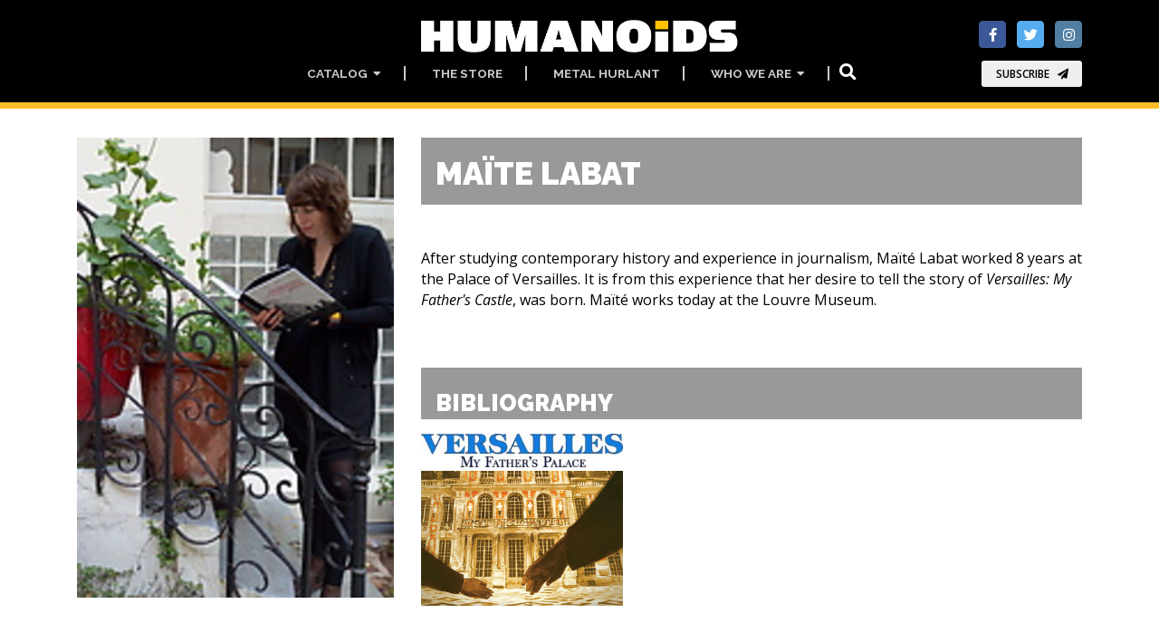

--- FILE ---
content_type: text/html; charset=utf-8
request_url: https://www.humanoids.com/author/6207
body_size: 32485
content:
<!DOCTYPE html>
<html dir="ltr" lang="en">
<head>
	<!--  METAS  -->
	<meta charset="utf-8">
 	<meta name="viewport" content="width=device-width, initial-scale=1.0, maximum-scale=1.0, user-scalable=no, shrink-to-fit=no">
	
	<meta http-equiv="Content-Type" content="text/html; charset=utf-8" />
		<!-- Google Tag Manager -->
	<script>
		window.dataLayer = window.dataLayer || [];
	</script>
	<script>(function(w,d,s,l,i){w[l]=w[l]||[];w[l].push({'gtm.start':
	new Date().getTime(),event:'gtm.js'});var f=d.getElementsByTagName(s)[0],
	j=d.createElement(s),dl=l!='dataLayer'?'&l='+l:'';j.async=true;j.src=
	'https://www.googletagmanager.com/gtm.js?id='+i+dl;f.parentNode.insertBefore(j,f);
	})(window,document,'script','dataLayer','GTM-P6TQVC9');</script>
	<!-- End Google Tag Manager -->	
	<meta name="title" content="Maïte Labat" />
<meta name="keywords" content="Maïte,Labat,author,bd,bande,dessinée,comic,manga" />
<meta name="description" content="Maïte Labat author at Humanoids Inc : " />
<meta name="image" content="http://www.humanoids.com/assets/User/6207/Maite_Labat_17048_zoomed.jpg" />
<meta name="robots" content="index, follow" />
<meta name="language" content="en" />
	<meta property="og:title" content="Maïte Labat" />
<meta property="og:description" content="Maïte Labat author at Humanoids Inc : " />
<meta property="og:image" content="http://www.humanoids.com/assets/User/6207/Maite_Labat_17048_zoomed.jpg" />
<meta property="og:language" content="en" />

		<script>var HumApp_enableAnim = true;</script>

	<!--  TITLE -->
	<title>Maïte Labat</title>
	<link rel="icon" type="image/png" href="/images/design_humanoidscom/logo-32px.png" />
	
	<!--
	<script type="text/javascript" src="https://cdn2.humanoids.com/sf/prototype/js/prototype.js"></script>
	-->

    <!-- Web Fonts -->
	<link href="https://fonts.googleapis.com/css?family=Open+Sans:400,400i,700,700i|Raleway:400,500,600,700,900" rel="stylesheet">

	<!-- Plugins -->
	<link rel="stylesheet" href="https://use.fontawesome.com/releases/v5.15.4/css/all.css">
  	<link rel="stylesheet" href="https://use.fontawesome.com/releases/v5.15.4/css/v4-shims.css">

	<link rel="stylesheet" type="text/css" media="screen" href="https://cdn2.humanoids.com/plugins/animations/animations.css?tm=1666367594" />
	<link rel="stylesheet" type="text/css" media="screen" href="https://cdn2.humanoids.com/plugins/slick/slick.css?tm=1666367594" />
	<link rel="stylesheet" type="text/css" media="screen" href="https://cdn2.humanoids.com/plugins/slick/y_slick-theme.css?tm=1666367594" />
	<link rel="stylesheet" type="text/css" media="screen" href="https://cdn2.humanoids.com/plugins/aos/aos.css?tm=1666367594" />
	<link rel="stylesheet" type="text/css" media="screen" href="https://cdn2.humanoids.com/plugins/tooltipster/tooltipster.bundle.min.css?tm=1666367594" />
	<link rel="stylesheet" type="text/css" media="screen" href="https://cdn2.humanoids.com/plugins/tooltipster/tooltipster-sideTip-noir.min.css?tm=1666367594" />
	<link rel="stylesheet" type="text/css" media="screen" href="https://cdn2.humanoids.com/plugins/rs-plugin-5/css/settings.css?tm=1666367594" />
	<link rel="stylesheet" type="text/css" media="screen" href="https://cdn2.humanoids.com/plugins/rs-plugin-5/css/layers.css?tm=1666367594" />
	<link rel="stylesheet" type="text/css" media="screen" href="https://cdn2.humanoids.com/plugins/rs-plugin-5/css/navigation.css?tm=1666367594" />

	<!-- Bootstrap core and Template CSS -->
	<link rel="stylesheet" type="text/css" media="screen" href="https://cdn2.humanoids.com/css/y_style_humanoidscom.css?tm=1743773686" />

	<!-- Custom template -->
	<link rel="stylesheet" type="text/css" media="screen" href="https://cdn2.humanoids.com/css/HURichCss.css?responsive=true&amp;tm=1523631371" />
    
	<!-- first priority JS script -->
	<script type="text/javascript" src="https://cdn2.humanoids.com/js/global3.js?tm=1700492483"></script>

</head>

<body class="humanoidscom">

		<!-- Google Tag Manager (noscript) -->
	<noscript><iframe src="https://www.googletagmanager.com/ns.html?id=GTM-P6TQVC9"
	height="0" width="0" style="display:none;visibility:hidden"></iframe></noscript>
	<!-- End Google Tag Manager (noscript) -->
    <!-- scrollToTop -->
    <!-- ================ -->
    <div class="scrollToTop circle"><i class="fa fa-arrow-up"></i></div>

    <!-- page wrapper start -->
    <!-- ================ -->
    <div class="page-wrapper">
		
	<div class="header-container">
	<header class="header dark fixed fixed-desktop clearfix">
		<div class="header2_access">
			<button id="header2_menu_access" type="button" class="btn btn-gray-transparent" style="position:relative;" data-toggle="dropdown" aria-haspopup="true" aria-expanded="false">
				<i class="fas fa-bars" style="color:rgb(202,202,202);"></i>
			</button>
			<div class="dropdown-menu" aria-labelledby="header2_menu_access">
				<ul class="header_items_vertical">
											<li class="header2_menu">
					<a id="header2_access_0" style="position:relative;" data-toggle="dropdown" aria-haspopup="true" aria-expanded="false">
				Catalog				&nbsp;<i class="fas fa-caret-down"></i>
			</a>
			<div class="dropdown-menu" aria-labelledby="header2_access_0">
									<a href="/new_releases" target="_self">New and Upcoming</a>									<hr class="divider" />									<a href="/most_read" target="_self">Most Read</a>									<a href="/imprints" target="_self">Imprints</a>									<a href="/genres" target="_self">Genres</a>									<hr class="divider" />									<a href="/all_titles#section_223" target="_self">Advanced Search</a>									<a href="/all_titles#section_224" target="_self">Timeline</a>									<a href="/all_titles#section_225" target="_self">All Titles</a>							</div>
			</li>
	<li class="header2_menu">
					<a  target="_blank"
				href="https://store.humanoids.com" id="header2_access_1">
				The Store			</a>
			</li>
	<li class="header2_menu">
					<a  target="_self"
				href="/metal-hurlant" id="header2_access_2">
				Metal Hurlant			</a>
			</li>
	<li class="header2_menu">
					<a id="header2_access_3" style="position:relative;" data-toggle="dropdown" aria-haspopup="true" aria-expanded="false">
				Who we are				&nbsp;<i class="fas fa-caret-down"></i>
			</a>
			<div class="dropdown-menu" aria-labelledby="header2_access_3">
									<a href="/about_us" target="_self">About Us</a>									<a href="/all_authors" target="_self">Our Creators</a>							</div>
			</li>
		
					<li class="">
																	  <div class="btn-group">
                        <button type="button" class="btn btn-default" 
                        		data-toggle="modal" data-target="#searchBoxModal">
                        	<i class="fa fa-search fa-lg"></i>
                        </button>
	                    <div id="searchBoxModal" class="modal fade big_search_box" data-above="no" data-office-type="front" data-advanced-page-id="58" data-advanced-section-id="" tabindex="-1" role="dialog" aria-labelledby="myLargeModalLabel" aria-hidden="true">
	<div class="modal-dialog modal-lg" role="document">
		<div class="modal-content">
			<div class="modal-header">
				<div class="container">
					<div class="row justify-content-md-center">
						<div class="col-3">
						</div>
						<div class="col-6">
							<input class="form-control" type="text" placeholder="Search..." style="width: 100%;" />
			 			</div>
						<div class="col-3">
							<button type="button" class="close" data-dismiss="modal" aria-label="Close"><span aria-hidden="true">&times;</span><span class="sr-only">Close</span></button>
						</div>
					</div>
				</div>
			</div>
			<div class="modal-body">
				<div class="container">
					<div class="row">
						<div class="col-12 col-md-8 big_search_box_result">
						</div>
						<div class="hidden-sm-down col-md-4 previewSearch">
							<div class="previewSearchBox"></div>
						</div>
					</div>
					<div class="row">
						<div class="col-12 resultSearchBoxNoResult text-center">
							No result						</div>
					</div>
				</div>
			</div>
			<div class="modal-footer">
				<button type="button" class="btn btn-sm btn-default searchBoxModalAdvanced" style="visibility:hidden;">Advanced search =></button>
				<button type="button" class="btn btn-sm btn-dark" data-dismiss="modal">Close</button>
			</div>
		</div>
	</div>
</div>                      </div>  
					</li>
					<li class="">
						  
					</li>
				</ul>
			</div>			
		</div>		
		<div class="header-block">
			<div class="header2_social">
							
<ul class="align-items-center justify-content-end d-flex social-links colored">
						<li class="facebook"><a target="_blank" href="http://www.facebook.com/humanoidsinc"><i class="fa fa-facebook"></i></a></li>
								<li class="twitter"><a target="_blank" href="https://twitter.com/humanoidsinc"><i class="fa fa-twitter"></i></a></li>
								<li class="instagram"><a target="_blank" href="https://www.instagram.com/humanoidsinc"><i class="fa fa-instagram"></i></a></li>
			</ul>
				<button type="button" class="btn btn-animated btn-animation btn-animation--slide-horizontal btn-sm"
		data-toggle="modal" data-target="#subscribeBoxModal">
	Subscribe	<i class="fa fa-send"></i>
</button>
<div id="subscribeBoxModal" class="modal fade modal-no-footer" data-above="no" tabindex="-1" role="dialog" aria-hidden="true">
	<div class="modal-dialog modal-md" role="document">
		<div class="modal-content">
			<div class="modal-body mt-4">
				<style>
form#newsletter_subscription_form {
	margin: 0px; 
	padding: 0px;
}
h2.newsletter_subscription_title {
	text-align: center;
    color: black;
}
form#newsletter_subscription_form input[type=radio] {
  border: 2px solid Black;
  padding: 0.5em;
  -webkit-appearance: none;
  border-radius: 2px;
}

form#newsletter_subscription_form input[type=radio]:checked {
  background: url([data-uri]) no-repeat center center;
  background-size: 13px 13px;
  background-color: black;
  border: 2px solid White;
}

form#newsletter_subscription_form input[type=radio]:focus {
  outline-color: transparent;
}
form#newsletter_subscription_form {
	text-align:center;
}
form#newsletter_subscription_form label {
	font-family: "Open Sans";
	vertical-align: middle;
	color: Black;
	font-weight: bold;
}
</style>


	<script>
		var newsletter_subscription_onselect = function() {
			newsletter_subscriptions = [{"name":"Humanoids","subscription":"https:\/\/redir.humanoids.com\/wgt\/p5nt\/x14\/form?c=75983300","order":1},{"name":"Metal Hurlant","subscription":"https:\/\/redir.humanoids.com\/wgt\/p5nt\/xv7v\/form?c=60b56b03","order":2}];
			option_value = document.querySelector('input[name="newsletter_subscription_option"]:checked').value;
			var nl_option = newsletter_subscriptions.find(nl => nl.order == option_value);
			if( !nl_option ) {
				document.getElementById("newsletter_subscription_iframe").style.opacity = 0.5;
				document.getElementById("newsletter_subscription_iframe").style.pointerEvents = "none";
			} else {
				document.getElementById("newsletter_subscription_iframe").style.opacity = 1;
				document.getElementById("newsletter_subscription_iframe").style.pointerEvents = "";
			}
			document.getElementById("newsletter_subscription_iframe").src = nl_option.subscription;
		}
		window.onload = function() {
			document.getElementById("newsletter_subscription_iframe").style.opacity = 0.5;
			document.getElementById("newsletter_subscription_iframe").style.pointerEvents = "none";
		}
	</script>

	<h2 class="newsletter_subscription_title">Newsletter selection</h2>
	<form id="newsletter_subscription_form" onchange="newsletter_subscription_onselect();">
					<input type="radio" id="newsletter_subscription_option_1" name="newsletter_subscription_option" value="1">
			<label for="newsletter_subscription_option_1">Humanoids</label><br>
					<input type="radio" id="newsletter_subscription_option_2" name="newsletter_subscription_option" value="2">
			<label for="newsletter_subscription_option_2">Metal Hurlant</label><br>
			</form>


<iframe id="newsletter_subscription_iframe" data-w-type="embedded" frameborder="0" scrolling="no" marginheight="0" marginwidth="0" height="300" src="https://redir.humanoids.com/wgt/p5nt/x14/form?c=75983300" width="100%"></iframe>
<script type="text/javascript" src="https://app.mailjet.com/pas-nc-embedded-v1.js"></script>

<div style="position:absolute; bottom: 0px; left: 0px; background-color:#fcbf2a; height: 23px; width: 100%;"></div>
			</div>
		</div>
	</div>
</div>
<div id="subscribeBoxModal_mh" class="modal fade modal-no-footer" data-above="no" tabindex="-1" role="dialog" aria-hidden="true">
	<div class="modal-dialog modal-md" role="document">
		<div class="modal-content">
			<div class="modal-body mt-4">
				<style>
form#newsletter_subscription_form {
	margin: 0px; 
	padding: 0px;
}
h2.newsletter_subscription_title {
	text-align: center;
    color: black;
}
form#newsletter_subscription_form input[type=radio] {
  border: 2px solid Black;
  padding: 0.5em;
  -webkit-appearance: none;
  border-radius: 2px;
}

form#newsletter_subscription_form input[type=radio]:checked {
  background: url([data-uri]) no-repeat center center;
  background-size: 13px 13px;
  background-color: black;
  border: 2px solid White;
}

form#newsletter_subscription_form input[type=radio]:focus {
  outline-color: transparent;
}
form#newsletter_subscription_form {
	text-align:center;
}
form#newsletter_subscription_form label {
	font-family: "Open Sans";
	vertical-align: middle;
	color: Black;
	font-weight: bold;
}
</style>


	<script>
		var newsletter_subscription_onselect = function() {
			newsletter_subscriptions = [{"name":"Humanoids","subscription":"https:\/\/redir.humanoids.com\/wgt\/p5nt\/x14\/form?c=75983300","order":1},{"name":"Metal Hurlant","subscription":"https:\/\/redir.humanoids.com\/wgt\/p5nt\/xv7v\/form?c=60b56b03","order":2}];
			option_value = document.querySelector('input[name="newsletter_subscription_option"]:checked').value;
			var nl_option = newsletter_subscriptions.find(nl => nl.order == option_value);
			if( !nl_option ) {
				document.getElementById("newsletter_subscription_iframe").style.opacity = 0.5;
				document.getElementById("newsletter_subscription_iframe").style.pointerEvents = "none";
			} else {
				document.getElementById("newsletter_subscription_iframe").style.opacity = 1;
				document.getElementById("newsletter_subscription_iframe").style.pointerEvents = "";
			}
			document.getElementById("newsletter_subscription_iframe").src = nl_option.subscription;
		}
		window.onload = function() {
			document.getElementById("newsletter_subscription_iframe").style.opacity = 0.5;
			document.getElementById("newsletter_subscription_iframe").style.pointerEvents = "none";
		}
	</script>

	<h2 class="newsletter_subscription_title">Newsletter selection</h2>
	<form id="newsletter_subscription_form" onchange="newsletter_subscription_onselect();">
					<input type="radio" id="newsletter_subscription_option_1" name="newsletter_subscription_option" value="1">
			<label for="newsletter_subscription_option_1">Humanoids</label><br>
					<input type="radio" id="newsletter_subscription_option_2" name="newsletter_subscription_option" value="2">
			<label for="newsletter_subscription_option_2">Metal Hurlant</label><br>
			</form>


<iframe id="newsletter_subscription_iframe" data-w-type="embedded" frameborder="0" scrolling="no" marginheight="0" marginwidth="0" height="300" src="https://redir.humanoids.com/wgt/p5nt/x14/form?c=75983300" width="100%"></iframe>
<script type="text/javascript" src="https://app.mailjet.com/pas-nc-embedded-v1.js"></script>

<div style="position:absolute; bottom: 0px; left: 0px; background-color:#fcbf2a; height: 23px; width: 100%;"></div>
			</div>
		</div>
	</div>
</div>			</div>	
		<div class="header2_logo">
				<a href="/" style="display:block;">
					<img id="logo_img" src="/images/design_humanoidscom/y-logo-full.png?v=20260105V1" alt="Humanoids" />
				</a>
			</div>					
			<ul class="header_items">
									<li class="header2_menu">
					<a id="header2_menu_0" style="position:relative;" data-toggle="dropdown" aria-haspopup="true" aria-expanded="false">
				Catalog				&nbsp;<i class="fas fa-caret-down"></i>
			</a>
			<div class="dropdown-menu" aria-labelledby="header2_menu_0">
									<a href="/new_releases" target="_self">New and Upcoming</a>									<hr class="divider" />									<a href="/most_read" target="_self">Most Read</a>									<a href="/imprints" target="_self">Imprints</a>									<a href="/genres" target="_self">Genres</a>									<hr class="divider" />									<a href="/all_titles#section_223" target="_self">Advanced Search</a>									<a href="/all_titles#section_224" target="_self">Timeline</a>									<a href="/all_titles#section_225" target="_self">All Titles</a>							</div>
			</li>
	<li class="header2_menu">
					<a  target="_blank"
				href="https://store.humanoids.com" id="header2_menu_1">
				The Store			</a>
			</li>
	<li class="header2_menu">
					<a  target="_self"
				href="/metal-hurlant" id="header2_menu_2">
				Metal Hurlant			</a>
			</li>
	<li class="header2_menu">
					<a id="header2_menu_3" style="position:relative;" data-toggle="dropdown" aria-haspopup="true" aria-expanded="false">
				Who we are				&nbsp;<i class="fas fa-caret-down"></i>
			</a>
			<div class="dropdown-menu" aria-labelledby="header2_menu_3">
									<a href="/about_us" target="_self">About Us</a>									<a href="/all_authors" target="_self">Our Creators</a>							</div>
			</li>
		
				<li class="header2_menu">
															  <div class="btn-group">
                        <button type="button" class="btn btn-default" 
                        		data-toggle="modal" data-target="#searchBoxModal">
                        	<i class="fa fa-search fa-lg"></i>
                        </button>
	                    <div id="searchBoxModal" class="modal fade big_search_box" data-above="no" data-office-type="front" data-advanced-page-id="58" data-advanced-section-id="" tabindex="-1" role="dialog" aria-labelledby="myLargeModalLabel" aria-hidden="true">
	<div class="modal-dialog modal-lg" role="document">
		<div class="modal-content">
			<div class="modal-header">
				<div class="container">
					<div class="row justify-content-md-center">
						<div class="col-3">
						</div>
						<div class="col-6">
							<input class="form-control" type="text" placeholder="Search..." style="width: 100%;" />
			 			</div>
						<div class="col-3">
							<button type="button" class="close" data-dismiss="modal" aria-label="Close"><span aria-hidden="true">&times;</span><span class="sr-only">Close</span></button>
						</div>
					</div>
				</div>
			</div>
			<div class="modal-body">
				<div class="container">
					<div class="row">
						<div class="col-12 col-md-8 big_search_box_result">
						</div>
						<div class="hidden-sm-down col-md-4 previewSearch">
							<div class="previewSearchBox"></div>
						</div>
					</div>
					<div class="row">
						<div class="col-12 resultSearchBoxNoResult text-center">
							No result						</div>
					</div>
				</div>
			</div>
			<div class="modal-footer">
				<button type="button" class="btn btn-sm btn-default searchBoxModalAdvanced" style="visibility:hidden;">Advanced search =></button>
				<button type="button" class="btn btn-sm btn-dark" data-dismiss="modal">Close</button>
			</div>
		</div>
	</div>
</div>                      </div>  
				</li>					
				<li class="header2_menu">
					  
				</li>
			</ul>
		</div>
	</header>
</div>	
	<div id="emptyBoxModal" class="modal fade" data-above="no" tabindex="-1" role="dialog" aria-hidden="true">
		<div class="modal-dialog modal-dialog-centered modal-lg" role="document">
			<div class="modal-content dark-bg py-2">
				<div class="modal-body">
				</div>
			</div>
		</div>
	</div>
	
	<div id="page-start"></div>

				
		<!--  MAIN COLUMNS -->
	<section>
        <div class="container">
          <div class="row">
          
          	<!--  LEFT COLUMN -->
          	<div class="col-xs col-md-4">
          	
				<!-- TITLE SM DEVICE-->
				<section class="hidden-md-up">
					<div class="container p-0">
		          		<div class="author-title">
		          			<h1>Maïte Labat</h1>
								
		          		</div>
					</div>
				</section>          	
          	
          		<section>
          			<div class="container p-0 visual-auto-height">
						<img style=""
	 src="https://cdn2.humanoids.com/assets/User/6207/Maite_Labat_17048_R150.jpg"
	 data-sizes="auto"
     data-src="https://cdn2.humanoids.com/assets/User/6207/Maite_Labat_17048_R400.jpg"
     data-srcset=" https://cdn2.humanoids.com/assets/User/6207/Maite_Labat_17048_R150.jpg 150w,
				   https://cdn2.humanoids.com/assets/User/6207/Maite_Labat_17048_R300.jpg 300w,
    			   https://cdn2.humanoids.com/assets/User/6207/Maite_Labat_17048_R400.jpg 400w,
    			   https://cdn2.humanoids.com/assets/User/6207/Maite_Labat_17048_R600.jpg 600w,
    			   https://cdn2.humanoids.com/assets/User/6207/Maite_Labat_17048_R900.jpg 900w,
    			   https://cdn2.humanoids.com/assets/User/6207/Maite_Labat_17048_R1200.jpg 1200w"
	 class="lazyload blur-up " />					</div>
									</section>

								
			</div>
			<!--   // LEFT COLUMN -->
			
			<!--  RIGHT COLUMN -->
			<div class="col-xs col-md-8">
			
				<!-- TITLE MD DEVICES -->
				<section class="hidden-sm-down">
					<div class="container p-0">
		          		<div class="author-title">
		          			<h1>Maïte Labat</h1>
								
		          		</div>
					</div>
				</section>
				
				<!-- DESCRIPTION -->
								<section>
					<div class="container p-0 rich_body HUContainer">
						<!-- HUContainer --><p>After studying contemporary history and experience in journalism, Maïté Labat worked 8 years at the Palace of Versailles. It is from this experience that her desire to tell the story of <em>Versailles: My Father's Castle</em>, was born. Maïté works today at the Louvre Museum.</p>					</div>
				</section>	
							

				<!--  RECOMMENDATIONS -->
				<section>
			        <div class="container p-0 work-list">
          				<div class="row">
           					<div class="col-lg-12">
              					<h2 class="page-title">Bibliography</h2>
            				</div>          
          				</div>
						          <div class="row align-items-end">
          	             	<div class="col-6 col-lg-4 visual-auto-height pb-4">
             			<a class="overlay-container overlay-to-top link-covers" data-notes="B 1066 / W 262" href="/book/1066">
		<!--
			<div class="overlay-container-area"></div>
		-->
		<img style=""
	 src="https://cdn2.humanoids.com/assets/CatalogueWork/262/Versailles_Logo_on_light_17214_R150.jpg"
	 data-sizes="auto"
     data-src="https://cdn2.humanoids.com/assets/CatalogueWork/262/Versailles_Logo_on_light_17214_R400.jpg"
     data-srcset=" https://cdn2.humanoids.com/assets/CatalogueWork/262/Versailles_Logo_on_light_17214_R150.jpg 150w,
				   https://cdn2.humanoids.com/assets/CatalogueWork/262/Versailles_Logo_on_light_17214_R300.jpg 300w,
    			   https://cdn2.humanoids.com/assets/CatalogueWork/262/Versailles_Logo_on_light_17214_R400.jpg 400w,
    			   https://cdn2.humanoids.com/assets/CatalogueWork/262/Versailles_Logo_on_light_17214_R600.jpg 600w,
    			   https://cdn2.humanoids.com/assets/CatalogueWork/262/Versailles_Logo_on_light_17214_R900.jpg 900w,
    			   https://cdn2.humanoids.com/assets/CatalogueWork/262/Versailles_Logo_on_light_17214_R1200.jpg 1200w"
	 class="lazyload blur-up pb-1 landscape-img" />		<img style=""
	 src="https://cdn2.humanoids.com/assets/CatalogueWork/262/Versailles_image_17212_R150.jpg"
	 data-sizes="auto"
     data-src="https://cdn2.humanoids.com/assets/CatalogueWork/262/Versailles_image_17212_R400.jpg"
     data-srcset=" https://cdn2.humanoids.com/assets/CatalogueWork/262/Versailles_image_17212_R150.jpg 150w,
				   https://cdn2.humanoids.com/assets/CatalogueWork/262/Versailles_image_17212_R300.jpg 300w,
    			   https://cdn2.humanoids.com/assets/CatalogueWork/262/Versailles_image_17212_R400.jpg 400w,
    			   https://cdn2.humanoids.com/assets/CatalogueWork/262/Versailles_image_17212_R600.jpg 600w,
    			   https://cdn2.humanoids.com/assets/CatalogueWork/262/Versailles_image_17212_R900.jpg 900w,
    			   https://cdn2.humanoids.com/assets/CatalogueWork/262/Versailles_image_17212_R1200.jpg 1200w"
	 class="lazyload blur-up landscape-img" />		<!--   
		<div class="overlay-content">
	   	    	    			
	    		    			
	    			</div>
		-->
	</a>				</div>
    		    	</div>					</div>
				</section>
			
				
			</div>
			<!--  // RIGHT COLUMN -->
			
		  </div>
		 </div>
	</section>
	<!--  // MAIN COLUMNS -->
		
	<footer id="footer" class="clearfix dark">
	<div class="footer">
		<div class="container">
			<div class="footer-inner">
				<div class="row">
																		<div class="col-6 col-md-4 col-lg-2">
						<div class="footer-content">

														<h4 class="title text-default">
																	Catalog															</h4>
							
														
																						<nav class="mb-20">
									<ul class="nav flex-column list-style-icons">
																			<li><a href="/new_releases" target="_self">New and Upcoming</a></li>																			<li class="divider"></li>																			<li><a href="/most_read" target="_self">Most Read</a></li>																			<li><a href="/imprints" target="_self">Imprints</a></li>																			<li><a href="/genres" target="_self">Genres</a></li>																			<li class="divider"></li>																			<li><a href="/all_titles#section_223" target="_self">Advanced Search</a></li>																			<li><a href="/all_titles#section_224" target="_self">Timeline</a></li>																			<li><a href="/all_titles#section_225" target="_self">All Titles</a></li>																		</ul>
								</nav>
							
						</div>
					</div>


														<div class="col-6 col-md-4 col-lg-2">
						<div class="footer-content">

														<h4 class="title text-default">
																	<a	target="_blank"
										href="https://store.humanoids.com">The Store</a>
															</h4>
							
																															<h4 class="title text-default mb-3">
										<a target="_self"
										   href="/metal-hurlant">Metal Hurlant</a>
									</h4>
															
														
						</div>
					</div>


														<div class="col-6 col-md-4 col-lg-2">
						<div class="footer-content">

														<h4 class="title text-default">
																	Who we are															</h4>
							
														
																						<nav class="mb-20">
									<ul class="nav flex-column list-style-icons">
																			<li><a href="/about_us" target="_self">About Us</a></li>																			<li><a href="/all_authors" target="_self">Our Creators</a></li>																		</ul>
								</nav>
							
						</div>
					</div>


														<div class="col-6 col-md-4 col-lg-2">
						<div class="footer-content">

														<h4 class="title text-default">
																	Contact															</h4>
							
														
																						<nav class="mb-20">
									<ul class="nav flex-column list-style-icons">
																			<li><a href="/contact" target="_self">Contact Us</a></li>																			<li><a href="/foreign_rights" target="_self">Rights &  Permissions</a></li>																			<li><a href="/submissions" target="_self">Submissions</a></li>																			<li><a href="/retailers" target="_self">Retailers</a></li>																			<li><a href="/privacy_policy" target="_self">Privacy Policy</a></li>																			<li><a href="/jobs" target="_self">Jobs</a></li>																			<li><a href="/login" target="_self">Sign in</a></li>																		</ul>
								</nav>
							
						</div>
					</div>


								</div>
			</div>
		</div>
	</div>
</footer>	
    </div>
    <!-- page-wrapper end -->	
	
	<!-- Jquery and Bootstap core js files -->
	<script type="text/javascript" src="https://cdn2.humanoids.com/js/jquery/jquery-min.3.2.1.js?tm=1666367594"></script>
    <script>
	    jQuery.noConflict();
	</script>
	<script type="text/javascript" src="https://cdn2.humanoids.com/plugins/popper/popper.min.js?tm=1666367594"></script>
	<script type="text/javascript" src="https://cdn2.humanoids.com/plugins/bootstrap/bootstrap.js?tm=1666367594"></script>

    <!-- Appear javascript -->
	<script type="text/javascript" src="https://cdn2.humanoids.com/plugins/waypoints/jquery.waypoints.min.js?tm=1666367594"></script>
	
	<script type="text/javascript" src="https://cdn2.humanoids.com/plugins/waypoints/sticky.min.js?tm=1666367594"></script>

    <!-- LazySizes -->
	<script type="text/javascript" src="https://cdn2.humanoids.com/plugins/lazysizes/lazysizes.js?tm=1666367594"></script>
	
    
    <!-- AOS Scripts -->
	<script type="text/javascript" src="https://cdn2.humanoids.com/plugins/aos/aos.js?tm=1666367594"></script>
	

    <!-- Slick carousel javascript -->
	<script type="text/javascript" src="https://cdn2.humanoids.com/plugins/slick/slick.min.js?tm=1666367594"></script>
	
 
	<!-- INFINITE SCROLL -->
	<script type="text/javascript" src="https://cdn2.humanoids.com/plugins/infinite-scroll/infinite-scroll.pkgd.min.js?tm=1666367594"></script>
	
	
	<!-- TOOLTIPSTER -->
	<script type="text/javascript" src="https://cdn2.humanoids.com/plugins/tooltipster/tooltipster.bundle.min.js?tm=1666367594"></script>
	
	
    <!-- Youtube API Plugins -->
	<script src="https://www.youtube.com/iframe_api"></script>
	
	<!--Resize Sensor Plugins -->
	<script type="text/javascript" src="https://cdn2.humanoids.com/plugins/resizeSensor/ResizeSensor.js?tm=1666367594"></script>
	
	<script type="text/javascript" src="https://cdn2.humanoids.com/plugins/resizeSensor/ElementQueries.js?tm=1666367594"></script>
	

    <!-- SearchBox -->
	<script type="text/javascript" src="https://cdn2.humanoids.com/js/y_searchBox.js?tm=1720078945"></script>
	
	<script type="text/javascript" src="https://cdn2.humanoids.com/js/fullSearchBox.js?tm=1666367594"></script>
    
    <!-- Auto adjust frame height -->
		
	<script type="text/javascript" src="https://cdn2.humanoids.com/plugins/iframeResizer/iframeResizer.js?tm=1666367594"></script>

	<!-- jQuery Revolution Slider  -->
	<script type="text/javascript" src="https://cdn2.humanoids.com/plugins/rs-plugin-5/js/jquery.themepunch.tools.min.js?tm=1666367594"></script>
	<script type="text/javascript" src="https://cdn2.humanoids.com/plugins/rs-plugin-5/js/jquery.themepunch.revolution.min.js?tm=1666367594"></script>

	<!--  Initialization du template 1 -->
	<script type="text/javascript" src="https://cdn2.humanoids.com/js/y_template_minimal.js?tm=1666367594"></script>
	
	
 	<!-- Script particulier -->
	<script type="text/javascript" src="https://cdn2.humanoids.com/js/y_custom.js?tm=1733386835"></script>
	

	<!-- script commandé par des templates -->
	
       		
</body>
</html>